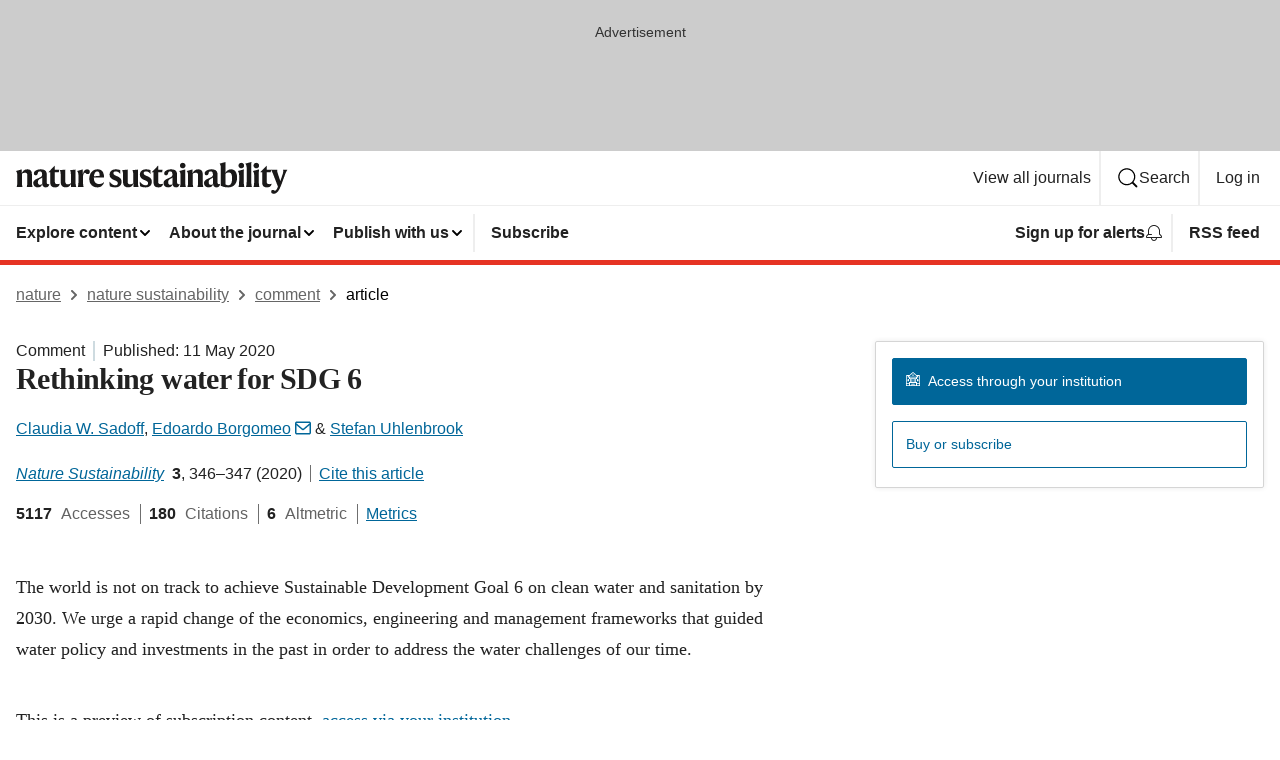

--- FILE ---
content_type: image/svg+xml
request_url: https://media.springernature.com/full/nature-cms/uploads/product/natsustain/header-2847213f52bf28106aa7fa5385b7e5c6.svg
body_size: 1636
content:
<svg height="32" viewBox="0 0 272 32" width="272" xmlns="http://www.w3.org/2000/svg"><g fill="#1a1919" fill-rule="evenodd"><path d="m5.664 7.392.064.032v3.743h.096c.768-2.111 2.655-3.839 5.407-3.839 3.584 0 4.672 1.791 4.672 5.184v6.751c0 2.048.128 4.16.64 5.759h-5.791c.479-1.503.543-3.359.543-5.567v-6.432c0-1.568-.64-2.303-2.336-2.303-1.312 0-2.303.351-3.04 1.023v7.712c0 2.208.064 4.064.544 5.567h-5.791c.512-1.599.64-3.711.64-5.759v-6.24c0-1.696-.608-3.2-1.312-4z"/><path d="m26.143 21.694v-6.271c-.352.513-.8.832-2.08 1.44-1.632.8-2.208 1.664-2.208 3.52 0 1.504.832 2.464 2.176 2.464 1.312 0 1.76-.481 2.112-1.153zm-1.504-14.366c4.48 0 6.144 1.76 6.144 5.407v7.648c0 1.376.544 1.792 1.632 1.792.191 0 .735-.096.927-.256-.095.512-.159.8-.287 1.12-.512 1.44-1.44 2.367-3.328 2.367-2.208 0-3.328-1.536-3.392-3.168h-.064c-.736 2.208-2.176 3.168-4.448 3.168-2.783 0-4.575-1.664-4.575-4.287 0-2.752 2.496-3.936 5.087-4.96 2.464-.992 3.808-1.696 3.808-3.456v-.351c0-1.953-.608-2.945-2.432-2.945-1.152 0-1.568.513-1.824 1.632-.352 1.664-1.024 2.273-2.143 2.273-.993 0-1.889-.672-1.889-1.888 0-2.433 3.329-4.096 6.784-4.096z"/><path d="m43.327 23.135c-.608 1.376-2.08 2.271-4.16 2.271-3.552 0-4.928-1.792-4.928-5.055v-10.207h-1.695v-.128l6.207-6.368.096.032v4.032h4.416l-.448 2.432h-3.968v9.471c0 1.823.768 2.528 2.4 2.528 1.248 0 1.92-.193 2.464-.48-.096.608-.16.96-.384 1.472"/><path d="m49.311 7.583v11.968c0 1.792.704 2.784 2.432 2.784 1.471 0 2.56-.481 3.199-1.313v-8.094c0-1.761-.191-3.265-.735-4.8l5.343-.545v12.256c0 2.687.288 3.903.704 5.183h-5.184v-3.456h-.064c-.735 2.208-2.175 3.808-5.151 3.808-3.776 0-5.152-2.271-5.152-5.663v-6.783c0-1.761-.16-3.265-.736-4.8z"/><path d="m66.911 11.775c.768-3.2 2.239-4.447 4.191-4.447 1.793 0 2.688.928 2.688 2.4 0 1.343-.736 2.399-2.143 2.399-.8 0-1.28-.352-1.632-.703-.416-.353-.672-.736-1.056-.736-.928 0-1.952 1.536-1.952 4.191v4.288c0 2.144.16 4.256.576 5.855h-5.792c.512-1.599.64-3.711.64-5.759v-6.24c0-1.696-.608-3.2-1.312-4l5.664-1.631.064.032v4.351z"/><path d="m77.919 14.304 5.791-.513c-.064-2.752-.48-4.384-2.4-4.384-1.952 0-3.104 1.569-3.391 4.897zm3.455 11.102c-4.415 0-8.095-2.943-8.095-8.575 0-5.727 3.488-9.535 8.191-9.535 4.48 0 6.56 2.848 6.56 8.191h-10.175v.512c0 4.319 2.239 6.016 5.279 6.016 2.752 0 4-1.12 4.8-1.92l.096.288c-.736 2.592-2.816 5.023-6.656 5.023z"/><path d="m104.222 8.16.16 3.648h-.096c-1.28-1.376-2.56-2.401-4.608-2.401-1.376 0-2.272.513-2.272 1.76 0 1.248.64 1.761 3.424 2.944 2.944 1.216 4.768 2.592 4.768 5.44 0 2.975-1.568 5.855-6.432 5.855-2.048 0-3.999-.416-5.471-1.216l-.193-4.383h.161c1.376 1.759 3.36 3.519 5.471 3.519 2.112 0 2.624-.767 2.624-2.143 0-1.537-.8-1.953-3.487-3.104-2.816-1.183-4.705-2.528-4.705-5.439 0-3.328 2.593-5.312 6.016-5.312 2.272 0 3.552.352 4.64.832"/><path d="m111.646 7.583v11.968c0 1.792.704 2.784 2.432 2.784 1.471 0 2.56-.481 3.199-1.313v-8.094c0-1.761-.192-3.265-.735-4.8l5.343-.545v12.256c0 2.687.288 3.903.704 5.183h-5.184v-3.456h-.064c-.736 2.208-2.175 3.808-5.151 3.808-3.776 0-5.152-2.271-5.152-5.663v-6.783c0-1.761-.16-3.265-.736-4.8z"/><path d="m134.493 8.16.16 3.648h-.096c-1.28-1.376-2.559-2.401-4.607-2.401-1.376 0-2.272.513-2.272 1.76 0 1.248.64 1.761 3.424 2.944 2.943 1.216 4.767 2.592 4.767 5.44 0 2.975-1.568 5.855-6.431 5.855-2.048 0-4-.416-5.472-1.216l-.192-4.383h.16c1.376 1.759 3.36 3.519 5.472 3.519s2.623-.767 2.623-2.143c0-1.537-.8-1.953-3.487-3.104-2.816-1.183-4.704-2.528-4.704-5.439 0-3.328 2.592-5.312 6.016-5.312 2.271 0 3.551.352 4.639.832"/><path d="m146.653 23.135c-.608 1.376-2.08 2.271-4.16 2.271-3.552 0-4.928-1.792-4.928-5.055v-10.207h-1.695v-.128l6.207-6.368.096.032v4.032h4.416l-.448 2.432h-3.968v9.471c0 1.823.768 2.528 2.4 2.528 1.248 0 1.92-.193 2.464-.48-.096.608-.16.96-.384 1.472"/><path d="m156.445 21.694v-6.271c-.352.513-.8.832-2.08 1.44-1.632.8-2.208 1.664-2.208 3.52 0 1.504.832 2.464 2.176 2.464 1.312 0 1.76-.481 2.112-1.153zm-1.504-14.366c4.479 0 6.143 1.76 6.143 5.407v7.648c0 1.376.544 1.792 1.632 1.792.192 0 .736-.096.928-.256-.096.512-.16.8-.288 1.12-.512 1.44-1.439 2.367-3.328 2.367-2.207 0-3.327-1.536-3.391-3.168h-.064c-.736 2.208-2.176 3.168-4.448 3.168-2.784 0-4.576-1.664-4.576-4.287 0-2.752 2.496-3.936 5.088-4.96 2.464-.992 3.808-1.696 3.808-3.456v-.351c0-1.953-.608-2.945-2.432-2.945-1.152 0-1.568.513-1.824 1.632-.352 1.664-1.024 2.273-2.144 2.273-.992 0-1.888-.672-1.888-1.888 0-2.433 3.328-4.096 6.784-4.096z"/><path d="m163.933 3.584c0-1.536 1.152-2.752 2.784-2.752 1.664 0 2.816 1.216 2.816 2.752 0 1.504-1.152 2.752-2.816 2.752-1.632 0-2.784-1.248-2.784-2.752zm5.28 15.679c0 2.048.128 4.16.64 5.759h-5.92c.512-1.599.64-3.711.64-5.759v-6.24c0-1.696-.608-3.2-1.312-4l6.016-1.631.064.032-.128 4.319z"/><path d="m176.444 7.392.064.032v3.743h.096c.769-2.111 2.656-3.839 5.408-3.839 3.584 0 4.672 1.791 4.672 5.184v6.751c0 2.048.128 4.16.64 5.759h-5.792c.48-1.503.544-3.359.544-5.567v-6.432c0-1.568-.64-2.303-2.336-2.303-1.312 0-2.303.351-3.04 1.023v7.712c0 2.208.064 4.064.544 5.567h-5.791c.512-1.599.64-3.711.64-5.759v-6.24c0-1.696-.608-3.2-1.312-4z"/><path d="m196.924 21.694v-6.271c-.352.513-.8.832-2.08 1.44-1.632.8-2.208 1.664-2.208 3.52 0 1.504.832 2.464 2.176 2.464 1.312 0 1.76-.481 2.112-1.153zm-1.504-14.366c4.479 0 6.143 1.76 6.143 5.407v7.648c0 1.376.544 1.792 1.632 1.792.192 0 .736-.096.928-.256-.096.512-.16.8-.288 1.12-.512 1.44-1.439 2.367-3.328 2.367-2.207 0-3.327-1.536-3.391-3.168h-.064c-.736 2.208-2.176 3.168-4.448 3.168-2.784 0-4.576-1.664-4.576-4.287 0-2.752 2.496-3.936 5.088-4.96 2.464-.992 3.808-1.696 3.808-3.456v-.351c0-1.953-.608-2.945-2.432-2.945-1.152 0-1.568.513-1.824 1.632-.352 1.664-1.024 2.273-2.144 2.273-.992 0-1.888-.672-1.888-1.888 0-2.433 3.328-4.096 6.784-4.096z"/><path d="m212.124 23.263c2.912 0 3.936-2.624 3.936-6.911 0-4.161-.96-5.888-3.52-5.888-1.216 0-2.56.64-3.072 1.344v10.558c.736.576 1.696.897 2.656.897zm-2.688-12.287h.064c.544-1.664 2.815-3.68 5.439-3.68 3.584 0 6.144 2.559 6.144 8.415 0 5.151-2.624 9.695-8.959 9.695-3.04 0-5.408-.704-7.296-1.632v-17.886c0-2.208-.544-3.456-1.216-4.288l5.888-1.568.064.032-.128 4.576z"/><path d="m222.492 3.584c0-1.536 1.152-2.752 2.783-2.752 1.664 0 2.816 1.216 2.816 2.752 0 1.504-1.152 2.752-2.816 2.752-1.631 0-2.783-1.248-2.783-2.752zm5.279 15.679c0 2.048.128 4.16.641 5.759h-5.92c.512-1.599.64-3.711.64-5.759v-6.24c0-1.696-.608-3.2-1.312-4l6.015-1.631.064.032-.128 4.319z"/><path d="m235.291 19.263c0 2.048.128 4.16.64 5.759h-5.92c.512-1.599.64-3.711.64-5.759v-13.631c0-1.696-.608-3.2-1.312-4l6.016-1.632.064.032c-.096 1.504-.128 4.128-.128 4.96z"/><path d="m237.531 3.584c0-1.536 1.152-2.752 2.783-2.752 1.665 0 2.816 1.216 2.816 2.752 0 1.504-1.151 2.752-2.816 2.752-1.631 0-2.783-1.248-2.783-2.752zm5.28 15.679c0 2.048.127 4.16.64 5.759h-5.92c.512-1.599.64-3.711.64-5.759v-6.24c0-1.696-.608-3.2-1.312-4l6.016-1.631.063.032-.127 4.319z"/><path d="m255.226 23.135c-.608 1.376-2.08 2.271-4.16 2.271-3.552 0-4.928-1.792-4.928-5.055v-10.207h-1.696v-.128l6.208-6.368.096.032v4.032h4.416l-.448 2.432h-3.968v9.471c0 1.823.768 2.528 2.4 2.528 1.248 0 1.92-.193 2.464-.48-.096.608-.16.96-.384 1.472"/><path d="m257.306 12.64c-.864-2.241-1.536-3.617-2.304-4.96h6.208c-.16 1.343.16 2.464.8 4.416l2.303 6.943h.064l2.369-7.103c.511-1.569.703-2.945.287-4.256h4.352c-.768 1.343-1.6 2.847-2.432 5.151l-3.616 9.856c-2.367 6.431-4.575 9.055-7.679 9.055-1.6 0-2.528-.832-2.528-2.08 0-1.088.736-1.76 1.76-1.76 1.088 0 1.44.865 2.112.865.928 0 2.176-1.953 2.912-4.193z"/></g></svg>